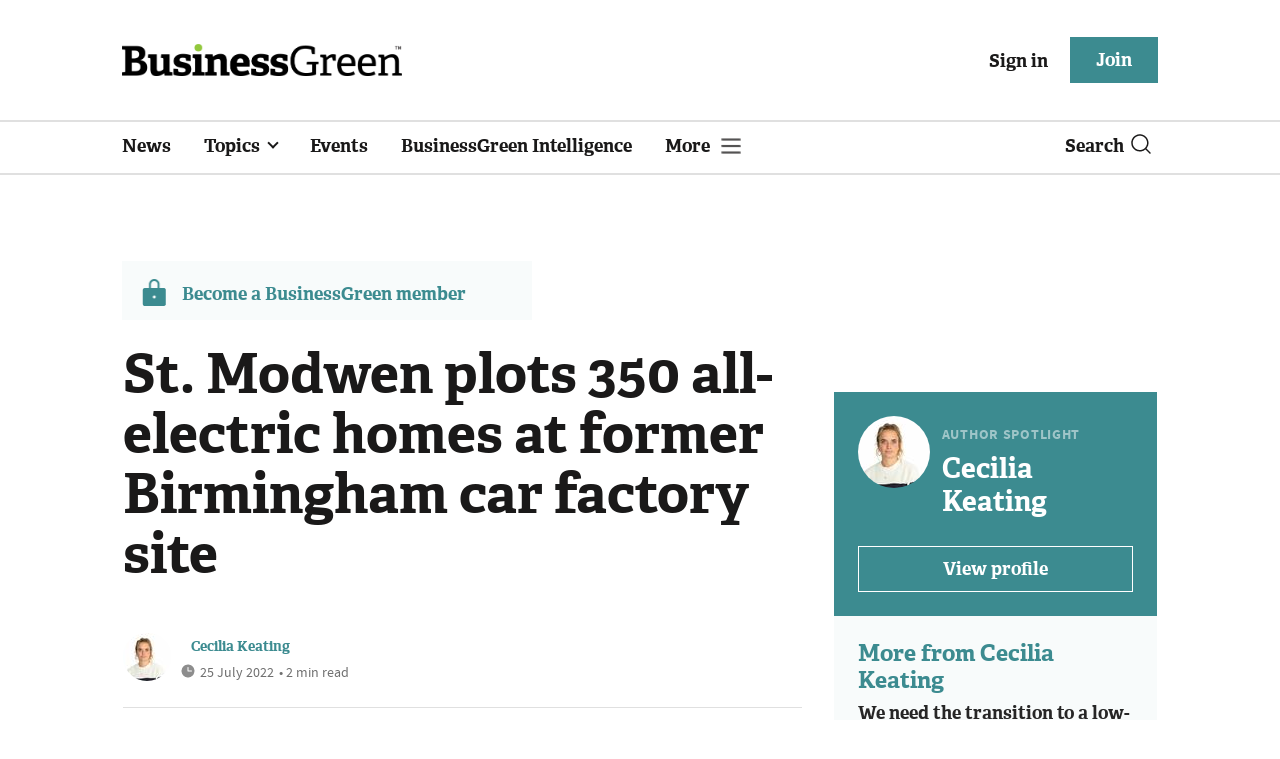

--- FILE ---
content_type: text/html; charset=utf-8
request_url: https://www.businessgreen.com/get_remote_component?id=4a751042-5670-9e34-bab5-e815fe7a79cc
body_size: 1228
content:
<!-- Component :: most_read_right--> 
  <div class="common-full-block ranked-articles-list single-col ">
    <div class="common-header-content">
      <div class="common-header">
        Most read
      </div>
    </div>
    <div class="row most-ranked-block">
        <div class="most-ranked-content col-lg-12 col-md-6 col-sm-6">
          <div class="most-ranked-left">01</div>
          <div class="most-ranked-right">
            <h4>    <a title="Winter Olympics and sponsors to drive 5.5 square kilometres of snow cover loss, study warns" class="lock" href="/news/4524353/winter-olympics-sponsors-drive-55-square-kilometres-snow-cover-loss-study-warns">Winter Olympics and sponsors to drive 5.5 square kilometres of snow cover loss, study warns</a>
</h4>
            <div class="published">
                18 January 2026


 •
              5 min read
            </div>
          </div>
        </div>
        <div class="most-ranked-content col-lg-12 col-md-6 col-sm-6">
          <div class="most-ranked-left">02</div>
          <div class="most-ranked-right">
            <h4>    <a title="Time to act: Why renewable energy is a buyer&#39;s market" class="lock" href="/sponsored/4524223/act-renewable-energy-buyers-market">Time to act: Why renewable energy is a buyer&#39;s market</a>
</h4>
            <div class="published">
                16 January 2026


 •
              1 min read
            </div>
          </div>
        </div>
        <div class="most-ranked-content col-lg-12 col-md-6 col-sm-6">
          <div class="most-ranked-left">03</div>
          <div class="most-ranked-right">
            <h4>    <a title="&#39;The biggest win for nature in a generation&#39;: High Seas Treaty enters into force" class="lock" href="/news/4524322/biggest-win-nature-generation-seas-treaty-enters-force">&#39;The biggest win for nature in a generation&#39;: High Seas Treaty enters into force</a>
</h4>
            <div class="published">
                17 January 2026


 •
              5 min read
            </div>
          </div>
        </div>
        <div class="most-ranked-content col-lg-12 col-md-6 col-sm-6">
          <div class="most-ranked-left">04</div>
          <div class="most-ranked-right">
            <h4>    <a title="&#39;Misleading&#39;: Institute of Economic Affairs faces calls to withdraw controversial report on net zero costs" class="lock" href="/news/4524262/misleading-institute-economic-affairs-calls-withdraw-controversial-report-net-zero-costs">&#39;Misleading&#39;: Institute of Economic Affairs faces calls to withdraw controversial report on net zero costs</a>
</h4>
            <div class="published">
                15 January 2026


 •
              6 min read
            </div>
          </div>
        </div>
        <div class="most-ranked-content col-lg-12 col-md-6 col-sm-6">
          <div class="most-ranked-left">05</div>
          <div class="most-ranked-right">
            <h4>    <a title="&#39;A turning point for ocean conservation&#39;: Green economy reacts to High Seas Treaty entering into force" class="lock" href="/news-analysis/4524331/point-ocean-conservation-green-economy-reacts-seas-treaty-entering-force">&#39;A turning point for ocean conservation&#39;: Green economy reacts to High Seas Treaty entering into force</a>
</h4>
            <div class="published">
                17 January 2026


 •
              8 min read
            </div>
          </div>
        </div>
    </div>
  </div>

